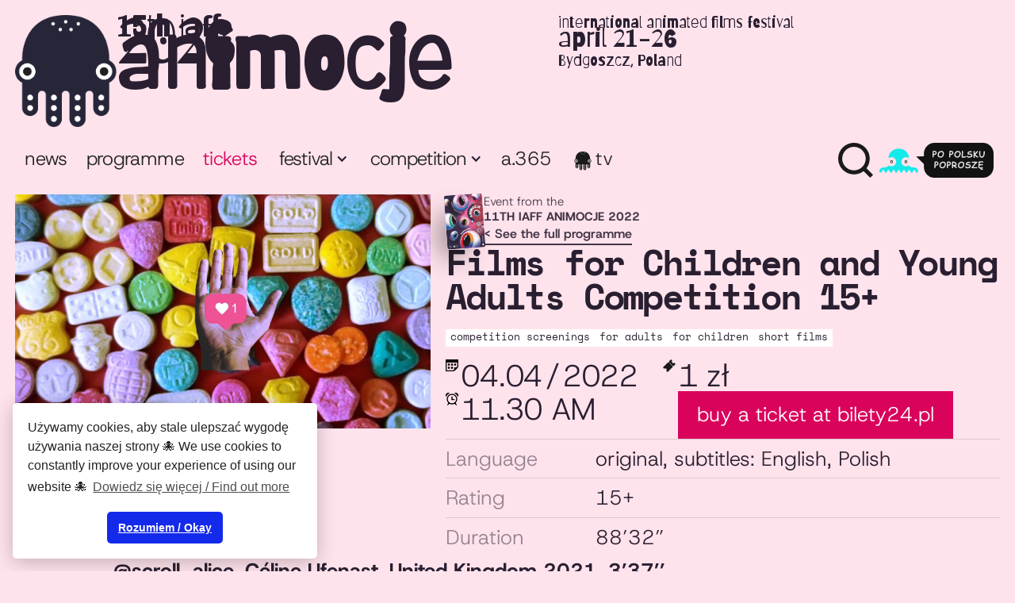

--- FILE ---
content_type: text/html
request_url: https://www.animocje.com/events/films-for-children-and-young-adults-competition-15
body_size: 8103
content:
<!DOCTYPE html><!-- This site was created in Webflow. https://webflow.com --><!-- Last Published: Sat Jan 10 2026 00:14:46 GMT+0000 (Coordinated Universal Time) --><html data-wf-domain="www.animocje.com" data-wf-page="64a96459901f256baef0934d" data-wf-site="5a39f453bf53560001f7ac77" lang="pl" data-wf-collection="64a96459901f256baef092e1" data-wf-item-slug="films-for-children-and-young-adults-competition-15"><head><meta charset="utf-8"/><title>Films for Children and Young Adults Competition 15+</title><meta content="" name="description"/><meta content="Films for Children and Young Adults Competition 15+" property="og:title"/><meta content="" property="og:description"/><meta content="https://cdn.prod.website-files.com/5a7643a12b07370001ac274a/6229edc109063e7cd7f11331_D_15_01_scroll_alice_m.jpg" property="og:image"/><meta content="Films for Children and Young Adults Competition 15+" property="twitter:title"/><meta content="" property="twitter:description"/><meta content="https://cdn.prod.website-files.com/5a7643a12b07370001ac274a/6229edc109063e7cd7f11331_D_15_01_scroll_alice_m.jpg" property="twitter:image"/><meta property="og:type" content="website"/><meta content="summary_large_image" name="twitter:card"/><meta content="width=device-width, initial-scale=1" name="viewport"/><meta content="Webflow" name="generator"/><link href="https://cdn.prod.website-files.com/5a39f453bf53560001f7ac77/css/animocje.webflow.shared.3013a9f4c.min.css" rel="stylesheet" type="text/css" integrity="sha384-MBOp9MM615yAtdMafbCOeKDZO4aV2RUMVugod+MjhmzeRalCf3RbTdLLKnupe3n1" crossorigin="anonymous"/><link href="https://fonts.googleapis.com" rel="preconnect"/><link href="https://fonts.gstatic.com" rel="preconnect" crossorigin="anonymous"/><script src="https://ajax.googleapis.com/ajax/libs/webfont/1.6.26/webfont.js" type="text/javascript"></script><script type="text/javascript">WebFont.load({  google: {    families: ["Open Sans:300,300italic,400,400italic,600,600italic,700,700italic,800,800italic","Barriecito:regular"]  }});</script><script type="text/javascript">!function(o,c){var n=c.documentElement,t=" w-mod-";n.className+=t+"js",("ontouchstart"in o||o.DocumentTouch&&c instanceof DocumentTouch)&&(n.className+=t+"touch")}(window,document);</script><link href="https://cdn.prod.website-files.com/5a39f453bf53560001f7ac77/67d9ff83da7715860e5c21bf_favicon.png" rel="shortcut icon" type="image/x-icon"/><link href="https://cdn.prod.website-files.com/5a39f453bf53560001f7ac77/67d9ff8546b814bbad5ad70f_webclip.png" rel="apple-touch-icon"/><script async="" src="https://www.googletagmanager.com/gtag/js?id=UA-133913461-1"></script><script type="text/javascript">window.dataLayer = window.dataLayer || [];function gtag(){dataLayer.push(arguments);}gtag('js', new Date());gtag('config', 'UA-133913461-1', {'anonymize_ip': false});</script><link rel="stylesheet" type="text/css" href="//cdnjs.cloudflare.com/ajax/libs/cookieconsent2/3.1.0/cookieconsent.min.css" />
<script src="//cdnjs.cloudflare.com/ajax/libs/cookieconsent2/3.1.0/cookieconsent.min.js"></script>
<script>
window.addEventListener("load", function(){
window.cookieconsent.initialise({
  "palette": {
    "popup": {
      "background": "#fff",
      "text": "#222222"
    },
    "button": {
      "background": "#142aeb"
    }
  },
  "theme": "classic",
  "position": "bottom-left",
  "content": {
    "message": "Używamy cookies, aby stale ulepszać wygodę używania naszej strony 🐙 We use cookies to constantly improve your experience of using our website 🐙",
    "dismiss": "Rozumiem / Okay",
    "link": "Dowiedz się więcej / Find out more"
  }
})});
</script>

<style>
  div.cc-window {box-shadow: 0 4px 24px rgba(0, 0, 0, 0.24);}
</style>

<script>
document.addEventListener('DOMContentLoaded', () => {
 document.querySelectorAll('.menu-button').forEach(trigger => {
  trigger.addEventListener('click', function(){ 
    this.x = ((this.x || 0) + 1)%2; 
    if(this.x){ 
      document.querySelectorAll('body').forEach(target => target.classList.add('no-scroll'));
      }
      else{ 
      document.querySelectorAll('body').forEach(target => target.classList.remove('no-scroll'));
      } 
    });
 });
});
</script>

</head><body><div class="hero"><div class="navi-section-border"><div id="header" class="navi-cont-main"><div class="container navi"><div data-collapse="medium" data-animation="over-left" data-duration="100" data-easing2="ease" data-easing="ease" role="banner" class="navbar w-nav"><div class="nav-head"><a href="/animocje-international-animated-film-festival" class="brand w-nav-brand"><img src="https://cdn.prod.website-files.com/5a39f453bf53560001f7ac77/67b51ce18fa8d9cb258d359e_A25-Barbara.png" id="w-node-a0e94e74-0f19-198c-a96e-8c82e8e9bf1d-e8e9bf19" alt="Animocje" class="mffa-logo"/><div class="brand-txt"><span class="header-edition-base">15th iaff </span><span class="header-logotype">Animocje</span><span class="header-edition-year">2026</span></div><div id="w-node-a0e94e74-0f19-198c-a96e-8c82e8e9bf20-e8e9bf19" class="header-edition-details">International Animated films festival<br/><span class="text-span-9">APRIL 21-26<br/>‍</span><span class="text-span-8">Bydgoszcz, Poland</span><span class="text-span-9"><br/>‍</span></div></a></div><nav role="navigation" class="nav-menu w-nav-menu"><div class="nav-menu-grid"><div class="nav-menu-left"><a href="/news" class="nav-link w-nav-link">News</a><a href="/programme" class="nav-link w-nav-link">programme</a><a href="/festival/tickets" class="nav-link emphasis w-nav-link">tickets</a><div data-delay="150" data-hover="true" class="navi-drop w-dropdown"><div class="dropdown-toggle w-dropdown-toggle"><div class="nav-drop-label">Festival</div><div class="icon w-icon-dropdown-toggle"></div></div><nav class="dropdown-list-2 w-dropdown-list"><a href="/festival/about-the-festival" class="dropdown-link w-dropdown-link">About the festival</a><a href="/festival/tickets" class="dropdown-link w-dropdown-link">Tickets</a><a href="/festival/festival-venues" class="dropdown-link w-dropdown-link">Festival venues</a><a href="/festival/team" class="dropdown-link w-dropdown-link">Team</a><a href="/festival/partners" class="dropdown-link w-dropdown-link">Partners</a><a href="/archive" class="dropdown-link w-dropdown-link">Archive</a><a href="/contact" class="dropdown-link w-dropdown-link">Contact</a></nav></div><div data-delay="150" data-hover="true" class="navi-drop w-dropdown"><div class="dropdown-toggle w-dropdown-toggle"><div class="nav-drop-label">Competition</div><div class="icon w-icon-dropdown-toggle"></div><div class="collection-list-wrapper-2 w-dyn-list"><div class="empty-state display-none w-dyn-empty"><div>No items found.</div></div></div></div><nav class="dropdown-list-2 w-dropdown-list"><a href="/contest/submit-your-film-to-the-competition" class="dropdown-link">Submit your film to the competition</a><a href="/contest/contest-terms-and-conditions" class="dropdown-link w-dropdown-link">Competition Terms and Conditions</a><a href="/contest/jury" class="dropdown-link w-dropdown-link">Jury</a></nav></div><a href="/animocje-365-en" class="nav-link w-nav-link">a.365</a><a href="/festival-tv" class="nav-link tv w-nav-link">TV</a></div><div class="nav-menu-right"><a id="NavSzukaj" title="Search" data-w-id="a501286c-fe0e-0390-9058-75a569fecb8d" href="#" class="nav-search w-inline-block"><img src="https://cdn.prod.website-files.com/5a39f453bf53560001f7ac77/5babb4ea23d2600c971f11a3_lupa.almost.black.svg" alt="" class="search-trig"/></a><div class="nav-menu-mobile"><a href="/contact" class="nav-link w-nav-link">Contact</a><a title="Change language to english" href="/" class="nav-link nav-link-en w-inline-block"><img src="https://cdn.prod.website-files.com/5a39f453bf53560001f7ac77/5e62387c27385e6e99ed564c_nav-lang-pl.svg" loading="lazy" alt="" class="nav-link-lang-image"/></a></div><a title="Change language to english" href="/" class="nav-link nav-link-en desktop w-inline-block"><img src="https://cdn.prod.website-files.com/5a39f453bf53560001f7ac77/5e62387c27385e6e99ed564c_nav-lang-pl.svg" loading="lazy" alt="" class="nav-link-lang-image"/></a><div id="SearchWrap" class="search-wrap"><div class="div-block-4"><form action="/search" class="search w-form"><label for="PoleSzukaj">Search the website</label><input class="search-input w-input" maxlength="256" name="query" placeholder="I&#x27;m searching for..." type="search" id="PoleSzukaj" required=""/><input type="submit" class="search-button w-button" value="Search"/></form><a href="#" data-w-id="72b382f7-9158-b235-5333-604ece864e30" class="search-close-link w-inline-block"><div class="search-close-icon">×<br/></div></a></div><div class="div-block-3"><img src="https://cdn.prod.website-files.com/5a39f453bf53560001f7ac77/5b2410883409391604691d83_festiwal.svg" loading="lazy" alt="" class="image-2"/></div></div></div></div></nav><div class="menu-button w-nav-button"><div class="menu-button-label">Menu</div><img src="https://cdn.prod.website-files.com/5a39f453bf53560001f7ac77/64897108dcc3977ac05ff0c7_Barburger.svg" loading="lazy" alt="" class="menu-button-icon"/></div><div class="nav-tickets-badge w-dyn-list"><div role="list" class="w-dyn-items"><div role="listitem" class="w-dyn-item"><a href="/festival/tickets" class="nav-link tickets w-nav-link"><span class="nav-link-tickets-text">TICKETS!</span></a></div></div></div></div></div></div></div></div><div class="article-hero"><div class="w-layout-blockcontainer container w-container"><div class="hero-grid"><div id="w-node-f6de1f22-fcf1-1f3b-c6f8-421aeda70317-aef0934d" class="detail-photo-main"><img src="https://cdn.prod.website-files.com/5a7643a12b07370001ac274a/6229edc109063e7cd7f11331_D_15_01_scroll_alice_m.jpg" loading="lazy" alt="still from &quot;@scroll_alice&quot;, dir. Céline Ufenast" sizes="(max-width: 767px) 100vw, (max-width: 991px) 727.4140625px, 939.9375px" srcset="https://cdn.prod.website-files.com/5a7643a12b07370001ac274a/6229edc109063e7cd7f11331_D_15_01_scroll_alice_m-p-800.jpeg 800w, https://cdn.prod.website-files.com/5a7643a12b07370001ac274a/6229edc109063e7cd7f11331_D_15_01_scroll_alice_m-p-1080.jpeg 1080w, https://cdn.prod.website-files.com/5a7643a12b07370001ac274a/6229edc109063e7cd7f11331_D_15_01_scroll_alice_m.jpg 1600w" class="detail-photo-image"/><div aria-hidden="true" class="article-photo-author"><div class="article-photo-author-label">Fot. </div><div class="text-block-11">still from &quot;@scroll_alice&quot;, dir. Céline Ufenast</div></div></div><div class="detail-summary"><div class="detail-hero"><div class="detail-parent-grid"><a href="/animocje-365-en" class="trigger-var-event-parent-link-box w-inline-block w-condition-invisible"><div class="back-to-parent-link">&lt; Animocje 365</div></a><a href="/programme" class="trigger-var-event-parent-link-box w-inline-block w-condition-invisible"><div class="event-parent-poster"><img src="https://cdn.prod.website-files.com/5a7643a12b07370001ac274a/621977afde705271f61349c9_Animocje-2022-Poster.jpg" loading="lazy" alt="" sizes="(max-width: 767px) 100vw, (max-width: 991px) 727.4140625px, 939.9375px" srcset="https://cdn.prod.website-files.com/5a7643a12b07370001ac274a/621977afde705271f61349c9_Animocje-2022-Poster-p-500.jpeg 500w, https://cdn.prod.website-files.com/5a7643a12b07370001ac274a/621977afde705271f61349c9_Animocje-2022-Poster-p-800.jpeg 800w, https://cdn.prod.website-files.com/5a7643a12b07370001ac274a/621977afde705271f61349c9_Animocje-2022-Poster-p-1080.jpeg 1080w, https://cdn.prod.website-files.com/5a7643a12b07370001ac274a/621977afde705271f61349c9_Animocje-2022-Poster.jpg 1131w" class="event-parent-poster-image"/></div><div class="event-parent-text-box"><div class="event-parent-link-row"><div class="back-to-parent-label">Event from the</div><div class="back-to-parent-label capital">11th IAFF Animocje 2022</div></div><div class="back-to-parent-link">&lt; Full programme</div></div></a><a href="/archive/11th-iaff-animocje-2022" class="trigger-var-event-parent-link-box w-inline-block"><div class="event-parent-poster"><img src="https://cdn.prod.website-files.com/5a7643a12b07370001ac274a/621977afde705271f61349c9_Animocje-2022-Poster.jpg" loading="lazy" alt="" sizes="100vw" srcset="https://cdn.prod.website-files.com/5a7643a12b07370001ac274a/621977afde705271f61349c9_Animocje-2022-Poster-p-500.jpeg 500w, https://cdn.prod.website-files.com/5a7643a12b07370001ac274a/621977afde705271f61349c9_Animocje-2022-Poster-p-800.jpeg 800w, https://cdn.prod.website-files.com/5a7643a12b07370001ac274a/621977afde705271f61349c9_Animocje-2022-Poster-p-1080.jpeg 1080w, https://cdn.prod.website-files.com/5a7643a12b07370001ac274a/621977afde705271f61349c9_Animocje-2022-Poster.jpg 1131w" class="event-parent-poster-image"/></div><div class="event-parent-text-box"><div class="event-parent-link-row"><div class="back-to-parent-label">Event from the</div><div class="back-to-parent-label capital">11th IAFF Animocje 2022</div></div><div class="back-to-parent-link">&lt; See the full programme</div></div></a><div class="event-online-badge w-condition-invisible">Online</div></div><h1 class="article-title">Films for Children and Young Adults Competition 15+</h1><div><div class="event-details-category-wrapper w-dyn-list"><div role="list" class="w-dyn-items"><div role="listitem" class="event-list-category-item w-dyn-item"><div class="event-list-item-category-name">Competition screenings</div></div><div role="listitem" class="event-list-category-item w-dyn-item"><div class="event-list-item-category-name">For adults</div></div><div role="listitem" class="event-list-category-item w-dyn-item"><div class="event-list-item-category-name">For children</div></div><div role="listitem" class="event-list-category-item w-dyn-item"><div class="event-list-item-category-name">Short films</div></div></div></div></div><div class="w-condition-invisible"><div class="event-details-category-wrapper w-dyn-list"><div role="list" class="w-dyn-items"><div role="listitem" class="event-list-category-item w-dyn-item"><a href="/categories/competition-screening" class="event-list-item-category-name link">Competition screenings</a></div><div role="listitem" class="event-list-category-item w-dyn-item"><a href="/categories/for-adults" class="event-list-item-category-name link">For adults</a></div><div role="listitem" class="event-list-category-item w-dyn-item"><a href="/categories/for-children" class="event-list-item-category-name link">For children</a></div><div role="listitem" class="event-list-category-item w-dyn-item"><a href="/categories/short-film" class="event-list-item-category-name link">Short films</a></div></div></div></div></div><div class="detail-core"><div class="detail-date-and-place"><div class="event-details-datetime"><div class="event-date"><div class="event-monthday">04.04</div><div class="event-date-separator w-condition-invisible">-</div><div class="event-monthday to w-condition-invisible w-dyn-bind-empty"></div><div class="event-year">/</div><div class="event-year">2022</div></div><div class="event-time"><div class="event-hour">11.30 AM</div></div></div><div class="div-block-8"><div class="event-place-and-ticket"><div class="w-condition-invisible"><a href="#" class="button-link-maps">ONLINE</a><div class="event-ticket-details w-condition-invisible w-dyn-bind-empty"></div><a href="#" class="event-ticket-link w-condition-invisible">Kup dostęp</a></div></div><div class="event-place-and-ticket"><a href="#" class="button-link-maps w-inline-block"><div class="w-dyn-bind-empty"></div><div class="text-block-9 w-condition-invisible">Zobacz w Mapach Google</div></a><div class="event-ticket-wrap"><div class="event-ticket-details">1 zł</div><div class="action-set-links"><a href="#" class="button-filled">buy a ticket at bilety24.pl</a></div></div></div><div class="detail-curator w-condition-invisible"><p class="table-label">Kurator: </p><p class="table-content w-dyn-bind-empty"></p><div></div></div></div></div><div class="details-film-footer"><div class="table-vertical"><div class="table-row w-condition-invisible"><div class="table-label">Title</div><div id="w-node-_61a0ecf1-2b34-5313-ec83-90ae30ee48e1-aef0934d" class="table-content w-dyn-bind-empty"></div></div><div class="table-row w-condition-invisible"><div class="table-label">Production year</div><div class="table-content w-dyn-bind-empty"></div></div><div class="table-row w-condition-invisible"><div class="table-label">Directed by</div><div class="table-content w-dyn-bind-empty"></div></div><div class="table-row w-condition-invisible"><div class="table-label">Country</div><div class="table-content w-dyn-bind-empty"></div></div><div class="table-row"><div class="table-label">Language</div><div class="table-content">original, subtitles: English, Polish</div></div><div class="table-row"><div class="table-label">Rating</div><div class="table-content">15+</div></div><div class="table-row"><div class="table-label">Duration</div><div class="table-content">88’32”</div></div><div class="table-row w-condition-invisible"><div class="table-label">Genre</div><div class="table-content w-dyn-bind-empty"></div></div></div></div></div></div></div></div></div><div class="item-content-section"><div class="container news-cont-body"><div class="w-row"><div class="article-col-social w-col w-col-1 w-col-stack"></div><div class="article-col-rich-txt w-col w-col-10 w-col-stack"><div class="event-lead w-dyn-bind-empty"></div><div class="w-richtext"><p><strong><em>@scroll_alice</em>, Céline Ufenast, United Kingdom 2021, 3’37’’</strong></p><figure style="max-width:1600pxpx" class="w-richtext-align-fullwidth w-richtext-figure-type-image"><div><img src="https://cdn.prod.website-files.com/5a7643a12b07370001ac274a/6229edc109063e7cd7f11331_D_15_01_scroll_alice_m.jpg" loading="lazy" alt=""/></div></figure><p>An experimental short about our love-hate relationship with Instagram and our photo-editing mania.</p><p>‍</p><p><strong><em>Insekt/Insect,</em> Marcin Podolec, Poland 2021, 29’50’’</strong></p><figure style="max-width:1600pxpx" class="w-richtext-align-fullwidth w-richtext-figure-type-image"><div><img src="https://cdn.prod.website-files.com/5a7643a12b07370001ac274a/6229ef9a07c4a7831a270328_D_15_02_Insekt_m.jpg" loading="lazy" alt=""/></div></figure><p>Pascal lives with his parents in a city full of smog. The dense fog confuses the citizens. The smoke hides the secrets of both people and infamous... insects. The discovery of one of those secrets changes Pascal&#x27;s life.</p><p>‍</p><p><strong><em>Tio / Uncle</em>, Juan Medina, Mexico 2021, 12’41’’</strong></p><figure style="max-width:1600pxpx" class="w-richtext-align-fullwidth w-richtext-figure-type-image"><div><img src="https://cdn.prod.website-files.com/5a7643a12b07370001ac274a/6229efcccc28b14f489c48ee_D_15_03_Tio_m.jpg" loading="lazy" alt=""/></div></figure><p>On his first day of work as a miner, Martin, a cocky teenager will learn the importance of rituals and respect for ancestors.</p><p>‍</p><p><strong><em>Snakehead / Channidae</em>, Pauline Morel, Belgium 2021, 7’</strong></p><figure style="max-width:1600pxpx" class="w-richtext-align-fullwidth w-richtext-figure-type-image"><div><img src="https://cdn.prod.website-files.com/5a7643a12b07370001ac274a/6229efebdb03d50abae300e1_D_15_04_%C5%BBmijog%C5%82owowate_m.jpg" loading="lazy" alt=""/></div></figure><p>Colin, Charlie and Martin are three children who are meeting in a park to play together. Colin suggests to play family with masks. That&#x27;s when playing pretend can become more than real.</p><p>‍</p><p><strong><em>How To Survive The Heatwave And Stay Human</em>, Ronni Shalev, Alon Sharabi, Israel 2021, 7’48’’</strong></p><figure style="max-width:1600pxpx" class="w-richtext-align-fullwidth w-richtext-figure-type-image"><div><img src="https://cdn.prod.website-files.com/5a7643a12b07370001ac274a/6229f0065b74a0a03c2c7898_D_15_05_Jak%20przetrwa%C4%87%20fal%C4%99%20upa%C5%82%C3%B3w%20i%20pozostac%20cz%C5%82owiekiem_m.jpg" loading="lazy" alt=""/></div></figure><p>An unbearable heatwave in Jerusalem forces a young woman to find a new battery for her air conditioner. But how will she survive the heatwave and stay human???</p><p>‍</p><p><strong><em>Fledge</em>, Hani Dombe, Tom Kouris, Israel 2021, 15’25’’</strong></p><figure style="max-width:1600pxpx" class="w-richtext-align-fullwidth w-richtext-figure-type-image"><div><img src="https://cdn.prod.website-files.com/5a7643a12b07370001ac274a/6229f02ddb03d54223e30110_D_15_06_Opierzenie_m.jpg" loading="lazy" alt=""/></div></figure><p>Elina is a young immigrant who lives with her grandma in a small desert town, trying to fit in with her peers and overcome her mother&#x27;s abandonment. Until a strange genetic phenomena interrupts - her body starts to grow feathers. Elina is forced to choose between the need to belong and between her own identity.</p><p>‍</p><p><strong><em>Ah les crocodiles… / Oh the crocodiles</em>…, Agathe Sénéchal, Elise Debruyne, Cérine Raouraoua, William Defrance, Agatha Sip, France 2021, 5’42</strong>’’</p><figure style="max-width:1600pxpx" class="w-richtext-align-fullwidth w-richtext-figure-type-image"><div><img src="https://cdn.prod.website-files.com/5a7643a12b07370001ac274a/6229f0415b74a073752cb61f_D_15_07_Oh%20krokodyle_m.jpg" loading="lazy" alt=""/></div></figure><p>A little girl is released in the universe of a Pop-Up book tale managed by a crocodile who won&#x27;t hesitate to have a discriminatory behavior against women.</p><p>‍</p><p><strong><em>Real Boy</em>, Irena Jukić Pranjić, Croatia 2021, 6’35’’</strong></p><figure style="max-width:1600pxpx" class="w-richtext-align-fullwidth w-richtext-figure-type-image"><div><img src="https://cdn.prod.website-files.com/5a7643a12b07370001ac274a/6229f05e07c4a7277e277898_D_15_08_Prawdziwy%20ch%C5%82opak_m.jpg" loading="lazy" alt=""/></div></figure><p>Mira is a girl employed in a large office. She is obsessed with fictional secret agent James Bond and projects his type of masculinity onto a co-worker, Spasoje, whom she falls in love with at first sight.</p><p>‍</p><h4><a href="https://drive.google.com/file/d/1w8gN41fZE3aIMzvUM5F6u_qVAfFycfUn/view?usp=sharing">Teaching materials for download (only in Polish).</a></h4></div><div class="article-video w-condition-invisible w-dyn-bind-empty w-video w-embed"></div><div class="event-gallery w-dyn-list"><script type="text/x-wf-template" id="wf-template-bf037451-7b00-b5af-7243-8a9169257d82">%3Cdiv%20role%3D%22listitem%22%20class%3D%22w-dyn-item%20w-dyn-repeater-item%22%3E%3Ca%20href%3D%22%23%22%20class%3D%22w-inline-block%20w-dyn-bind-empty%20w-lightbox%22%3E%3Cimg%20loading%3D%22lazy%22%20alt%3D%22%22%20src%3D%22%22%20class%3D%22event-gallery-image%20w-dyn-bind-empty%22%2F%3E%3Cscript%20type%3D%22application%2Fjson%22%20class%3D%22w-json%22%3E%7B%0A%20%20%22items%22%3A%20%5B%5D%2C%0A%20%20%22group%22%3A%20%22event-gallery-lightbox%22%0A%7D%3C%2Fscript%3E%3C%2Fa%3E%3C%2Fdiv%3E</script><div role="list" class="w-dyn-items w-dyn-hide"></div><div class="display-none w-dyn-empty"><div>No items found :/</div></div></div></div><div class="w-col w-col-1 w-col-stack"></div></div></div></div><footer class="footer-sect"><div class="home-visual-section w-dyn-list"><div role="list" class="w-dyn-items"><div role="listitem" class="w-dyn-item"><img alt="" loading="lazy" style="background-image:url(&quot;https://cdn.prod.website-files.com/5a7643a12b07370001ac274a/695fb22285f2f0fb9541a887_02_Animocje_Artwork_2026_1600.jpg&quot;)" src="https://cdn.prod.website-files.com/5a7643a12b07370001ac274a/695fb22285f2f0fb9541a887_02_Animocje_Artwork_2026_1600.jpg" sizes="100vw" srcset="https://cdn.prod.website-files.com/5a7643a12b07370001ac274a/695fb22285f2f0fb9541a887_02_Animocje_Artwork_2026_1600-p-500.jpg 500w, https://cdn.prod.website-files.com/5a7643a12b07370001ac274a/695fb22285f2f0fb9541a887_02_Animocje_Artwork_2026_1600-p-800.jpg 800w, https://cdn.prod.website-files.com/5a7643a12b07370001ac274a/695fb22285f2f0fb9541a887_02_Animocje_Artwork_2026_1600-p-1080.jpg 1080w, https://cdn.prod.website-files.com/5a7643a12b07370001ac274a/695fb22285f2f0fb9541a887_02_Animocje_Artwork_2026_1600.jpg 1600w" class="home-visual-image"/></div></div></div><div class="container"><div class="footer-content"><div class="footer-wrapper"><div class="footer-menu"><div class="footer-links"><a href="/animocje-international-animated-film-festival" class="footer-link">Home page</a><a href="/news" class="footer-link">News</a><a href="/programme" class="footer-link">Programme</a><a href="/festival/tickets" class="footer-link">Tickets</a><a href="/festival-tv" class="footer-link">Festival TV</a><a href="/animocje-365-en" class="footer-link">Animocje 365</a><a href="/online-en" class="footer-link">ONLINE</a></div><div class="footer-links"><a href="/contact" class="footer-link">Contact</a><a href="/festival/about-the-festival" class="footer-link">About the festival</a><a href="/festival/festival-venues" class="footer-link">Venues</a><a href="/festival/partners" class="footer-link">Partners</a><a href="/archive" class="footer-link">Archive</a><a href="/privacy-policy" class="footer-link">Privacy policy</a><a href="https://animocje.com/privacy-policy#preserving-the-image" class="footer-link">Preserving the image</a></div><div class="footer-links"><a href="/contest/submit-your-film-to-the-competition" class="footer-link">Submit your film to the competition</a><a href="/contest/contest-terms-and-conditions" class="footer-link">Competition Terms and Conditions</a><a href="/contest/jury" class="footer-link">Jury</a></div><div class="footer-links"><a href="/" class="footer-link">Polska wersja</a></div></div><div class="footer-copyright">Copyright © Municipal Cultural Center in Bydgoszcz 2024</div></div><div class="footer-social"><a href="http://facebook.com/animocje" target="_blank" class="footer-social-link w-inline-block"><img src="https://cdn.prod.website-files.com/5a39f453bf53560001f7ac77/5b2b5d42921e5c76e580bff2_facebook.svg" alt="" class="social-footer-icon"/><div class="footer-social-link-label">Facebook</div></a><a href="http://instagram.com/animocje_festival" target="_blank" class="footer-social-link w-inline-block"><img src="https://cdn.prod.website-files.com/5a39f453bf53560001f7ac77/5b2b65afb2ce4af397399016_instagram.svg" alt="" class="social-footer-icon"/><div class="footer-social-link-label">Instagram</div></a><a href="http://vimeo.com/animocje" target="_blank" class="footer-social-link w-inline-block"><img src="https://cdn.prod.website-files.com/5a39f453bf53560001f7ac77/5fc8ed6b3bf0a338731ad944_vimeo-1.svg" alt="" class="social-footer-icon"/><div class="footer-social-link-label">Vimeo</div></a><a href="http://youtube.com/user/Animocje" target="_blank" class="footer-social-link w-inline-block"><img src="https://cdn.prod.website-files.com/5a39f453bf53560001f7ac77/5b2b5d4271e79077fc6dd8fb_youtube.svg" alt="" class="social-footer-icon"/><div class="footer-social-link-label">YouTube</div></a></div></div></div><div class="footer-logo"><img src="https://cdn.prod.website-files.com/5a39f453bf53560001f7ac77/67b51ce18fa8d9cb258d359e_A25-Barbara.png" loading="lazy" alt="" class="footer-logo-image"/></div></footer><script src="https://d3e54v103j8qbb.cloudfront.net/js/jquery-3.5.1.min.dc5e7f18c8.js?site=5a39f453bf53560001f7ac77" type="text/javascript" integrity="sha256-9/aliU8dGd2tb6OSsuzixeV4y/faTqgFtohetphbbj0=" crossorigin="anonymous"></script><script src="https://cdn.prod.website-files.com/5a39f453bf53560001f7ac77/js/webflow.schunk.36b8fb49256177c8.js" type="text/javascript" integrity="sha384-4abIlA5/v7XaW1HMXKBgnUuhnjBYJ/Z9C1OSg4OhmVw9O3QeHJ/qJqFBERCDPv7G" crossorigin="anonymous"></script><script src="https://cdn.prod.website-files.com/5a39f453bf53560001f7ac77/js/webflow.schunk.320bb2e34a16af9e.js" type="text/javascript" integrity="sha384-Nsu8fy71GtckxBsndgikQ4ovVPQHXLV5Hi7Qh7wLCpGfTRey6C17ddHT5/xKf011" crossorigin="anonymous"></script><script src="https://cdn.prod.website-files.com/5a39f453bf53560001f7ac77/js/webflow.95ec3b62.d7805ea78bab235f.js" type="text/javascript" integrity="sha384-fRomuAzKqMFP2thbBKowvRJ4Q4tjD4FkmemMZAn5JEZ80/Yb3Kr2D3f4pYy/qh9W" crossorigin="anonymous"></script><script>
$(document).ready(function(){
	$('#NavSzukaj').click(function(){
   	 $('#PoleSzukaj').focus();
	});
});
</script></body></html>

--- FILE ---
content_type: image/svg+xml
request_url: https://cdn.prod.website-files.com/5a39f453bf53560001f7ac77/5e60c99646e6b81abccf82ed_location-dark.svg
body_size: -152
content:
<svg xmlns="http://www.w3.org/2000/svg" width="16" height="24" viewBox="0 0 16 24">
  <path id="location-dark" d="M12,0C7.8,0,4,3.4,4,7.6S7.5,16.8,12,24c4.5-7.2,8-12.2,8-16.4S16.2,0,12,0Zm0,11A2.946,2.946,0,0,1,9,8a3,3,0,0,1,6,0A2.946,2.946,0,0,1,12,11Z" transform="translate(-4)" fill="#1a1a1a"/>
</svg>


--- FILE ---
content_type: image/svg+xml
request_url: https://cdn.prod.website-files.com/5a39f453bf53560001f7ac77/5e525c0f33730911a6f32217_time.svg
body_size: 71
content:
<svg xmlns="http://www.w3.org/2000/svg" width="23.999" height="24" viewBox="0 0 23.999 24">
  <path id="time" d="M13,12V7H11v7h6V12H13ZM.8,7.715A5,5,0,0,1,7.713.8,12.05,12.05,0,0,0,.8,7.715ZM19.231,18.9a10,10,0,1,0-14.459,0L3.036,23.4a.434.434,0,0,0,.643.522L7.26,20.8a10.01,10.01,0,0,0,9.486,0l3.582,3.122a.433.433,0,0,0,.643-.522ZM12,20a8,8,0,1,1,8-8,8.009,8.009,0,0,1-8,8ZM22.554,1.478A5,5,0,0,0,16.286.8,12.052,12.052,0,0,1,23.2,7.713a5,5,0,0,0-.644-6.235Z" transform="translate(-0.001 0)"/>
</svg>


--- FILE ---
content_type: image/svg+xml
request_url: https://cdn.prod.website-files.com/5a39f453bf53560001f7ac77/5b2b5d4271e79077fc6dd8fb_youtube.svg
body_size: 470
content:
<svg xmlns="http://www.w3.org/2000/svg" width="24" height="24" viewBox="0 0 24 24"><path d="M4.652 0h1.44l.988 3.702.916-3.702h1.454l-1.665 5.505v3.757h-1.431v-3.757l-1.702-5.505zm6.594 2.373c-1.119 0-1.861.74-1.861 1.835v3.349c0 1.204.629 1.831 1.861 1.831 1.022 0 1.826-.683 1.826-1.831v-3.349c0-1.069-.797-1.835-1.826-1.835zm.531 5.127c0 .372-.19.646-.532.646-.351 0-.554-.287-.554-.646v-3.179c0-.374.172-.651.529-.651.39 0 .557.269.557.651v3.179zm4.729-5.07v5.186c-.155.194-.5.512-.747.512-.271 0-.338-.186-.338-.46v-5.238h-1.27v5.71c0 .675.206 1.22.887 1.22.384 0 .918-.2 1.468-.853v.754h1.27v-6.831h-1.27zm2.203 13.858c-.448 0-.541.315-.541.763v.659h1.069v-.66c.001-.44-.092-.762-.528-.762zm-4.703.04c-.084.043-.167.109-.25.198v4.055c.099.106.194.182.287.229.197.1.485.107.619-.067.07-.092.105-.241.105-.449v-3.359c0-.22-.043-.386-.129-.5-.147-.193-.42-.214-.632-.107zm4.827-5.195c-2.604-.177-11.066-.177-13.666 0-2.814.192-3.146 1.892-3.167 6.367.021 4.467.35 6.175 3.167 6.367 2.6.177 11.062.177 13.666 0 2.814-.192 3.146-1.893 3.167-6.367-.021-4.467-.35-6.175-3.167-6.367zm-12.324 10.686h-1.363v-7.54h-1.41v-1.28h4.182v1.28h-1.41v7.54zm4.846 0h-1.21v-.718c-.223.265-.455.467-.696.605-.652.374-1.547.365-1.547-.955v-5.438h1.209v4.988c0 .262.063.438.322.438.236 0 .564-.303.711-.487v-4.939h1.21v6.506zm4.657-1.348c0 .805-.301 1.431-1.106 1.431-.443 0-.812-.162-1.149-.583v.5h-1.221v-8.82h1.221v2.84c.273-.333.644-.608 1.076-.608.886 0 1.18.749 1.18 1.631v3.609zm4.471-1.752h-2.314v1.228c0 .488.042.91.528.91.511 0 .541-.344.541-.91v-.452h1.245v.489c0 1.253-.538 2.013-1.813 2.013-1.155 0-1.746-.842-1.746-2.013v-2.921c0-1.129.746-1.914 1.837-1.914 1.161 0 1.721.738 1.721 1.914v1.656z"/></svg>

--- FILE ---
content_type: image/svg+xml
request_url: https://cdn.prod.website-files.com/5a39f453bf53560001f7ac77/639b55948e7d3f67b8287464_Animocje-logo-mono.svg
body_size: 1186
content:
<svg width="24" height="27" viewBox="0 0 24 27" fill="none" xmlns="http://www.w3.org/2000/svg">
<path d="M22.2759 10.6597V10.0926C22.2759 10.0926 22.4878 0 11.9771 0C1.46635 0 1.67828 10.0926 1.67828 10.0926V10.6597C0.687351 11.1408 0 12.126 0 13.2945C0 14.463 0.687351 15.4482 1.67828 15.9007V21.8921C1.67828 22.9403 2.51456 23.7766 3.56277 23.7766C4.61098 23.7766 5.44726 22.9403 5.44726 21.8921V18.7475C5.44726 18.2377 5.86539 17.8196 6.37518 17.8196C6.88496 17.8196 7.3031 18.2377 7.3031 18.7475V24.464C7.3031 25.5122 8.13938 26.3484 9.18759 26.3484C10.2358 26.3484 11.0721 25.5122 11.0721 24.464V18.7475C11.0721 18.2377 11.4902 17.8196 12 17.8196C12.5098 17.8196 12.9279 18.2377 12.9279 18.7475V24.464C12.9279 25.5122 13.7642 26.3484 14.8124 26.3484C15.8606 26.3484 16.6969 25.5122 16.6969 24.464V18.7761C16.6969 18.2663 17.115 17.8482 17.6248 17.8482C18.1346 17.8482 18.5527 18.2663 18.5527 18.7761V21.8921C18.5527 22.9403 19.389 23.7766 20.4372 23.7766C21.4854 23.7766 22.3217 22.9403 22.3217 21.8921V15.9007C23.3069 15.4539 24 14.4344 24 13.2945C23.9427 12.126 23.2496 11.1408 22.2644 10.6597H22.2759Z" fill="#1A1A1A"/>
<path d="M4.25011 21.8577C4.25011 22.2358 3.94081 22.5451 3.56276 22.5451C3.18472 22.5451 2.87541 22.2358 2.87541 21.8577C2.87541 21.4797 3.18472 21.1704 3.56276 21.1704C3.94081 21.1704 4.25011 21.4797 4.25011 21.8577Z" fill="white"/>
<path d="M4.25011 19.4348C4.25011 19.8129 3.94081 20.1222 3.56276 20.1222C3.18472 20.1222 2.87541 19.8129 2.87541 19.4348C2.87541 19.0568 3.18472 18.7475 3.56276 18.7475C3.94081 18.7475 4.25011 19.0568 4.25011 19.4348Z" fill="white"/>
<path d="M4.82291 13.2946C4.82291 14.3542 3.96372 15.2134 2.90406 15.2134C1.84439 15.2134 0.985204 14.3542 0.985204 13.2946C0.985204 12.2349 1.84439 11.3757 2.90406 11.3757C3.96372 11.3757 4.82291 12.2349 4.82291 13.2946Z" fill="white"/>
<path d="M9.39952 2.03907C9.39952 2.25673 9.22768 2.42857 9.01002 2.42857C8.79236 2.42857 8.62052 2.25673 8.62052 2.03907C8.62052 1.82141 8.79236 1.64957 9.01002 1.64957C9.22768 1.64957 9.39952 1.82141 9.39952 2.03907Z" fill="white"/>
<path d="M9.85202 24.4639C9.85202 24.8534 9.55417 25.1513 9.16467 25.1513C8.77517 25.1513 8.47732 24.8534 8.47732 24.4639C8.47732 24.0744 8.77517 23.7766 9.16467 23.7766C9.55417 23.7479 9.85202 24.0458 9.85202 24.4639C9.85202 24.4448 9.85202 24.4448 9.85202 24.4639Z" fill="white"/>
<path d="M9.16467 22.5508C8.77517 22.5508 8.47732 22.253 8.47732 21.8635C8.47732 21.474 8.77517 21.1761 9.16467 21.1761C9.55417 21.1761 9.85202 21.474 9.85202 21.8635C9.85202 22.253 9.55417 22.5508 9.16467 22.5508Z" fill="white"/>
<path d="M9.16467 20.1222C8.77517 20.1222 8.47732 19.8243 8.47732 19.4348C8.47732 19.0453 8.77517 18.7475 9.16467 18.7475C9.55417 18.7475 9.85202 19.0453 9.85202 19.4348C9.85202 19.7957 9.55417 20.1222 9.16467 20.1222Z" fill="white"/>
<path d="M11.0778 3.41386C11.0778 3.63152 10.906 3.80336 10.6883 3.80336C10.4707 3.80336 10.2988 3.63152 10.2988 3.41386C10.2988 3.1962 10.4707 3.02436 10.6883 3.02436C10.906 3.02436 11.0778 3.1962 11.0778 3.41386Z" fill="white"/>
<path d="M11.9771 1.98192C12.1922 1.98192 12.3666 1.80753 12.3666 1.59242C12.3666 1.3773 12.1922 1.20292 11.9771 1.20292C11.762 1.20292 11.5876 1.3773 11.5876 1.59242C11.5876 1.80753 11.762 1.98192 11.9771 1.98192Z" fill="white"/>
<path d="M15.3279 2.03907C15.3279 2.25673 15.1561 2.42857 14.9384 2.42857C14.7208 2.42857 14.5489 2.25673 14.5489 2.03907C14.5489 1.82141 14.7208 1.64957 14.9384 1.64957C15.1561 1.64957 15.3279 1.82141 15.3279 2.03907Z" fill="white"/>
<path d="M13.6554 3.41386C13.6554 3.63152 13.4835 3.80336 13.2659 3.80336C13.0482 3.80336 12.8764 3.63152 12.8764 3.41386C12.8764 3.1962 13.0482 3.02436 13.2659 3.02436C13.4835 3.02436 13.6554 3.1962 13.6554 3.41386Z" fill="white"/>
<path d="M14.7895 25.1226C14.4 25.1226 14.1021 24.8248 14.1021 24.4353C14.1021 24.0458 14.4 23.7479 14.7895 23.7479C15.179 23.7479 15.4768 24.0458 15.4768 24.4353C15.4768 24.7962 15.1446 25.1226 14.7895 25.1226Z" fill="white"/>
<path d="M14.7895 22.5508C14.4 22.5508 14.1021 22.253 14.1021 21.8635C14.1021 21.474 14.4 21.1761 14.7895 21.1761C15.179 21.1761 15.4768 21.474 15.4768 21.8635C15.4768 22.253 15.1446 22.5508 14.7895 22.5508Z" fill="white"/>
<path d="M14.7895 20.1222C14.4 20.1222 14.1021 19.8243 14.1021 19.4348C14.1021 19.0453 14.4 18.7475 14.7895 18.7475C15.179 18.7475 15.4768 19.0453 15.4768 19.4348C15.4768 19.7957 15.1446 20.1222 14.7895 20.1222Z" fill="white"/>
<path d="M21.0788 21.8577C21.0788 22.2358 20.7694 22.5451 20.3914 22.5451C20.0134 22.5451 19.7041 22.2358 19.7041 21.8577C19.7041 21.4797 20.0134 21.1704 20.3914 21.1704C20.7694 21.1704 21.0788 21.4797 21.0788 21.8577Z" fill="white"/>
<path d="M21.0788 19.4348C21.0788 19.8129 20.7694 20.1222 20.3914 20.1222C20.0134 20.1222 19.7041 19.8129 19.7041 19.4348C19.7041 19.0568 20.0134 18.7475 20.3914 18.7475C20.7694 18.7475 21.0788 19.0568 21.0788 19.4348Z" fill="white"/>
<path d="M22.9632 13.2946C22.9632 14.3542 22.104 15.2134 21.0444 15.2134C19.9847 15.2134 19.1255 14.3542 19.1255 13.2946C19.1255 12.2349 19.9847 11.3757 21.0444 11.3757C22.104 11.3757 22.9632 12.2349 22.9632 13.2946Z" fill="white"/>
<path d="M3.92363 13.2945C3.92363 13.8558 3.4654 14.314 2.90406 14.314C2.34273 14.314 1.88449 13.8558 1.88449 13.2945C1.88449 12.7331 2.34273 12.2749 2.90406 12.2749C3.4654 12.2749 3.92363 12.7331 3.92363 13.2945Z" fill="#1A1A1A"/>
<path d="M22.0697 13.2945C22.0697 13.8558 21.6115 14.314 21.0501 14.314C20.4888 14.314 20.0305 13.8558 20.0305 13.2945C20.0305 12.7331 20.4888 12.2749 21.0501 12.2749C21.6115 12.2749 22.0697 12.7331 22.0697 13.2945Z" fill="#1A1A1A"/>
</svg>


--- FILE ---
content_type: image/svg+xml
request_url: https://cdn.prod.website-files.com/5a39f453bf53560001f7ac77/5e525c0e8c34f835d54bcdc3_date.svg
body_size: -167
content:
<svg xmlns="http://www.w3.org/2000/svg" width="24" height="23" viewBox="0 0 24 23">
  <path id="date" d="M14,13H10V9h4Zm6-4H16v4h4ZM8,15H4v4H8Zm6,0H10v4h4ZM8,9H4v4H8ZM24,1V14.386C24,16.777,17.352,24,14.189,24H0V1ZM22,7H2V22H13.362C17.518,22,16,16,16,16s6,1.65,6-2.457Z" transform="translate(0 -1)"/>
</svg>


--- FILE ---
content_type: image/svg+xml
request_url: https://cdn.prod.website-files.com/5a39f453bf53560001f7ac77/5e5fe6c9389c7f8abaf2bb56_ticket-dark.svg
body_size: -37
content:
<svg xmlns="http://www.w3.org/2000/svg" width="26.796" height="26.796" viewBox="0 0 26.796 26.796">
  <path id="Subtraction_2" data-name="Subtraction 2" d="M24,13.895H17.5V11.91H16.06v1.985H0V9.834H0a2.867,2.867,0,0,0,1.123-.227,2.878,2.878,0,0,0,.918-.619,2.878,2.878,0,0,0,.619-.918,2.869,2.869,0,0,0,.227-1.124A2.869,2.869,0,0,0,2.66,5.823a2.879,2.879,0,0,0-.619-.918,2.878,2.878,0,0,0-.918-.619A2.869,2.869,0,0,0,0,4.06V0H16.06V1.985H17.5V0H24V4.06h0a2.887,2.887,0,1,0,0,5.774v4.06ZM16.06,8.12h0V10.1H17.5V8.12Zm0-3.79V6.316H17.5V4.331Z" transform="translate(0 16.971) rotate(-45)" fill="#1a1a1a"/>
</svg>
